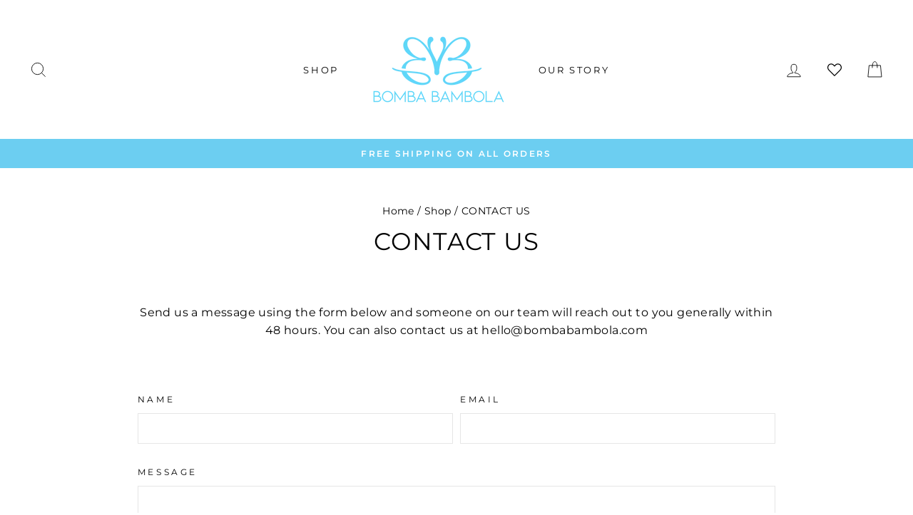

--- FILE ---
content_type: text/css
request_url: https://bombabambola.com/cdn/shop/t/40/assets/ruthligos.css?v=59351382660393905701738655208
body_size: -244
content:
@font-face{font-family:ruthligosregular;src:url(//bombabambola.com/cdn/shop/t/40/assets/ruthligos-webfont.woff2?v=125145108411321617261609774917) format("woff2"),url(//bombabambola.com/cdn/shop/t/40/assets/ruthligos-webfont.woff?v=172993332470335368041609774917) format("woff");font-weight:400;font-style:normal}@font-face{font-family:Ruthligos;src:url(//bombabambola.com/cdn/shop/t/40/assets/Ruthligos.eot?v=78149427565986039521609774918?#iefix) format("embedded-opentype"),url(//bombabambola.com/cdn/shop/t/40/assets/Ruthligos.otf?v=66654791552789486141609774919) format("opentype"),url(//bombabambola.com/cdn/shop/t/40/assets/Ruthligos.woff?v=130668284709059716761609774920) format("woff"),url(//bombabambola.com/cdn/shop/t/40/assets/Ruthligos.ttf?v=18083529817866534821609774920) format("truetype"),url(//bombabambola.com/cdn/shop/t/40/assets/Ruthligos.svg?v=157299777170630611551609774919#Ruthligos) format("svg");font-weight:400;font-style:normal}span.ruthligos{font-family:ruthligosregular,cursive;line-height:2.5}span.ruthligos span{letter-spacing:-45px;margin-left:10px}span.ruthligos.left{padding-left:68px}
/*# sourceMappingURL=/cdn/shop/t/40/assets/ruthligos.css.map?v=59351382660393905701738655208 */


--- FILE ---
content_type: text/javascript
request_url: https://bombabambola.com/cdn/shop/t/40/assets/boost-pfs-instant-search.js?v=81494777122567760641609774908
body_size: -625
content:
var boostPFSInstantSearchConfig={search:{suggestionMobileStyle:"style2"}};(function(){BoostPFS.inject(this),SearchInput.prototype.customizeInstantSearch=function(){}})();
//# sourceMappingURL=/cdn/shop/t/40/assets/boost-pfs-instant-search.js.map?v=81494777122567760641609774908
